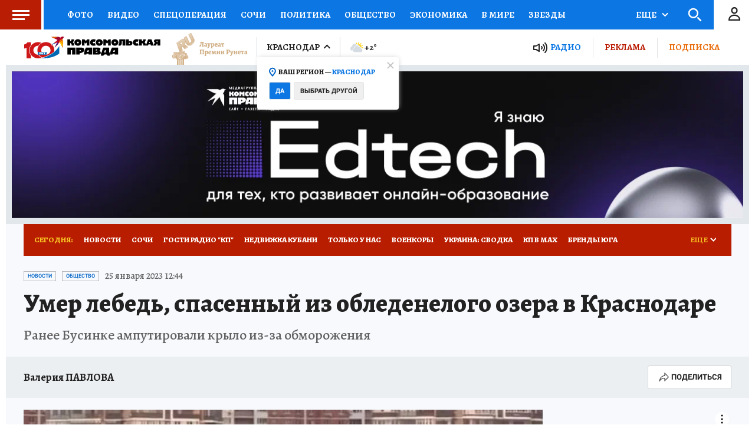

--- FILE ---
content_type: text/html
request_url: https://tns-counter.ru/nc01a**R%3Eundefined*kp_ru/ru/UTF-8/tmsec=kp_ru/154364445***
body_size: -72
content:
7371761769721EA7X1769086631:7371761769721EA7X1769086631

--- FILE ---
content_type: text/html; charset=UTF-8
request_url: https://tech.punchmedia.ru/sync/?pn=_pm_&pu=ka1fhsy0bxpjwbpwtbralctlmfaca3fnsw2&pt=30
body_size: 427
content:
{"pmg":{"pu":"OAqNU4d3fTzu"},"_pm_":{"pu":"ka1fhsy0bxpjwbpwtbralctlmfaca3fnsw2"}}

--- FILE ---
content_type: text/json; charset=utf-8
request_url: https://ssp.24smi.net/yhb
body_size: 2397
content:
{"bids":[{"displayCode":"(function (w, d) {var s = d.createElement('script');s.async = true;s.src = 'https://jsn.24smi.net/smi87.js';d.body.appendChild(s);(w.smiq = w.smiq || []).push({element: d.getElementById('adv-1769086629713-455'),blockId: 28986,yhb: true,yhbPrice: 1.66,force: true,config: JSON.parse(\"{\\\"version\\\":\\\"2\\\",\\\"template_src\\\":\\\"https://jsn.24smi.net/9/3/28986/23070.js?t=1744107129\\\",\\\"device_target\\\":[{\\\"enabled\\\":true,\\\"type\\\":\\\"mobile\\\",\\\"width\\\":480},{\\\"enabled\\\":true,\\\"type\\\":\\\"tablet\\\",\\\"width\\\":1024},{\\\"enabled\\\":true,\\\"type\\\":\\\"desktop\\\"}],\\\"check_visibility\\\":true,\\\"shadow_dom\\\":true,\\\"renderer_src\\\":\\\"https://jsn.24smi.net/v2-renderer/31.js\\\",\\\"lazy_image\\\":true,\\\"dynamic_size\\\":true,\\\"data_url\\\":\\\"ssp10.24smi.net/rtb/v2/ad\\\",\\\"smi_uid\\\":\\\"PbQgBaCFA\\\",\\\"check_teaser_visibility\\\":true,\\\"show_id\\\":\\\"121e0664-1715-404e-a0ac-2816f0ae2a34\\\",\\\"teaser_visibility_url\\\":\\\"dsp10.24smi.net/collect_teaser\\\",\\\"template_id\\\":23070,\\\"available_banner_sizes\\\":[{\\\"width\\\":300,\\\"height\\\":250},{\\\"width\\\":320,\\\"height\\\":100},{\\\"width\\\":480,\\\"height\\\":320},{\\\"width\\\":640,\\\"height\\\":360},{\\\"width\\\":300,\\\"height\\\":500},{\\\"width\\\":300,\\\"height\\\":300},{\\\"width\\\":300,\\\"height\\\":600},{\\\"width\\\":320,\\\"height\\\":480},{\\\"width\\\":160,\\\"height\\\":600},{\\\"width\\\":336,\\\"height\\\":280},{\\\"width\\\":240,\\\"height\\\":400},{\\\"width\\\":240,\\\"height\\\":600},{\\\"width\\\":640,\\\"height\\\":300},{\\\"width\\\":320,\\\"height\\\":250},{\\\"width\\\":250,\\\"height\\\":250},{\\\"width\\\":970,\\\"height\\\":250},{\\\"width\\\":200,\\\"height\\\":200},{\\\"width\\\":600,\\\"height\\\":500},{\\\"width\\\":320,\\\"height\\\":50}],\\\"config\\\":\\\"{}\\\",\\\"visibility_url\\\":\\\"dsp10.24smi.net/collect\\\"}\"),data: JSON.parse(\"{\\\"news\\\":[{\\\"id\\\":8211431,\\\"cid\\\":49917,\\\"title\\\":\\\"Какие привычки жителей США раздражают русских?\\\",\\\"url\\\":\\\"https://adwile.com/top/in/8211431/45745/?chash=PbQgBaCFA\\\\u0026i=28986\\\\u0026p=gAAAAABpch6mTDwKwmAVKiEg6v9cIbtIHKWMp4tSEV_Pwn8RFgi8W_aWAJKq81w4-hxzY3j6DI6q9xXCzbs1SwIEJO6trJ4XX80ICAIEN3DNKPS4L3D06I8%3D\\\\u0026r=gAAAAABpch6mRdJ1gn8lRwc5lLkjgFEwbKWYo__fYaup7OLJShX3Ugs6Wy_01X-5Ut4MZHm-xtmT-omMw0Z1Y47L2QGIkpjUUw%3D%3D\\\\u0026show_id=121e0664-1715-404e-a0ac-2816f0ae2a34\\\\u0026smi_uid=PbQgBaCFA\\\\u0026subid_algo=logreg_default_ad_hb_v0\\\\u0026subid_hist=vishist\\\\u0026subid_isbid=isbid_1\\\\u0026subid_pm=pm_1\\\\u0026subid_yhb=yhb_1\\\\u0026template_id=23070\\\\u0026utm_medium=cpc\\\\u0026utm_source=45745\\\\u0026erid=2bL9aMPo2dzvGAgjZHUE8Lz6B2\\\",\\\"img\\\":\\\"https://img2.24smi.net/100_100/8/e/8e6e5965fb22571967124e3ec384d9a2.jpeg\\\",\\\"name\\\":\\\"\\\",\\\"icp\\\":\\\"226,212,205\\\",\\\"crid\\\":\\\"8211431\\\"},{\\\"id\\\":8369400,\\\"cid\\\":50560,\\\"title\\\":\\\"Строго запрещено: простые вещи, которые запрещены в США\\\",\\\"url\\\":\\\"https://adwile.com/top/in/8369400/45745/?chash=PbQgBaCFA\\\\u0026i=28986\\\\u0026p=gAAAAABpch6mTDwKwmAVKiEg6v9cIbtIHKWMp4tSEV_Pwn8RFgi8W_aWAJKq81w4-hxzY3j6DI6q9xXCzbs1SwIEJO6trJ4XX80ICAIEN3DNKPS4L3D06I8%3D\\\\u0026r=gAAAAABpch6mRdJ1gn8lRwc5lLkjgFEwbKWYo__fYaup7OLJShX3Ugs6Wy_01X-5Ut4MZHm-xtmT-omMw0Z1Y47L2QGIkpjUUw%3D%3D\\\\u0026show_id=121e0664-1715-404e-a0ac-2816f0ae2a34\\\\u0026smi_uid=PbQgBaCFA\\\\u0026subid_algo=logreg_default_ad_hb_v0\\\\u0026subid_hist=vishist\\\\u0026subid_isbid=isbid_1\\\\u0026subid_pm=pm_1\\\\u0026subid_yhb=yhb_1\\\\u0026template_id=23070\\\\u0026utm_medium=cpc\\\\u0026utm_source=45745\\\\u0026erid=2bL9aMPo2dzvGAgjZHUjaSadSX\\\",\\\"img\\\":\\\"https://img2.24smi.net/100_100/3/a/3a81fd4bfa406448c644a28999baac05.jpeg\\\",\\\"name\\\":\\\"\\\",\\\"icp\\\":\\\"165,125,105\\\",\\\"crid\\\":\\\"8369400\\\"},{\\\"id\\\":8528294,\\\"cid\\\":49917,\\\"title\\\":\\\"Проблемы с налогами, судебные тяжбы и дорогая недвижимость\\\",\\\"url\\\":\\\"https://adwile.com/top/in/8528294/45745/?chash=PbQgBaCFA\\\\u0026i=28986\\\\u0026p=gAAAAABpch6mTDwKwmAVKiEg6v9cIbtIHKWMp4tSEV_Pwn8RFgi8W_aWAJKq81w4-hxzY3j6DI6q9xXCzbs1SwIEJO6trJ4XX80ICAIEN3DNKPS4L3D06I8%3D\\\\u0026r=gAAAAABpch6mRdJ1gn8lRwc5lLkjgFEwbKWYo__fYaup7OLJShX3Ugs6Wy_01X-5Ut4MZHm-xtmT-omMw0Z1Y47L2QGIkpjUUw%3D%3D\\\\u0026show_id=121e0664-1715-404e-a0ac-2816f0ae2a34\\\\u0026smi_uid=PbQgBaCFA\\\\u0026subid_algo=logreg_default_ad_hb_v0\\\\u0026subid_hist=vishist\\\\u0026subid_isbid=isbid_1\\\\u0026subid_pm=pm_1\\\\u0026subid_yhb=yhb_1\\\\u0026template_id=23070\\\\u0026utm_medium=cpc\\\\u0026utm_source=45745\\\",\\\"img\\\":\\\"https://img2.24smi.net/100_100/9/3/9379ab021098531352c5f339c92b0279.jpeg\\\",\\\"name\\\":\\\"\\\",\\\"icp\\\":\\\"101,91,90\\\",\\\"crid\\\":\\\"8528294\\\"},{\\\"id\\\":8490730,\\\"cid\\\":49917,\\\"title\\\":\\\"Только дети их изменили: когда-то они были настоящими бунтарями\\\",\\\"url\\\":\\\"https://adwile.com/top/in/8490730/45745/?chash=PbQgBaCFA\\\\u0026i=28986\\\\u0026p=gAAAAABpch6mTDwKwmAVKiEg6v9cIbtIHKWMp4tSEV_Pwn8RFgi8W_aWAJKq81w4-hxzY3j6DI6q9xXCzbs1SwIEJO6trJ4XX80ICAIEN3DNKPS4L3D06I8%3D\\\\u0026r=gAAAAABpch6mRdJ1gn8lRwc5lLkjgFEwbKWYo__fYaup7OLJShX3Ugs6Wy_01X-5Ut4MZHm-xtmT-omMw0Z1Y47L2QGIkpjUUw%3D%3D\\\\u0026show_id=121e0664-1715-404e-a0ac-2816f0ae2a34\\\\u0026smi_uid=PbQgBaCFA\\\\u0026subid_algo=logreg_default_ad_hb_v0\\\\u0026subid_hist=vishist\\\\u0026subid_isbid=isbid_1\\\\u0026subid_pm=pm_1\\\\u0026subid_yhb=yhb_1\\\\u0026template_id=23070\\\\u0026utm_medium=cpc\\\\u0026utm_source=45745\\\\u0026erid=2bL9aMPo2dzvGAgjZHVEo1vjXu\\\",\\\"img\\\":\\\"https://img2.24smi.net/100_100/a/0/a0b36adc140910c45bd3d819b17ead66.jpeg\\\",\\\"name\\\":\\\"\\\",\\\"icp\\\":\\\"208,202,195\\\",\\\"crid\\\":\\\"8490730\\\"},{\\\"id\\\":8639947,\\\"cid\\\":49917,\\\"title\\\":\\\"Страшная трагедия, изменившая жизнь актёра навсегда\\\",\\\"url\\\":\\\"https://adwile.com/top/in/8639947/45745/?chash=PbQgBaCFA\\\\u0026i=28986\\\\u0026p=gAAAAABpch6mTDwKwmAVKiEg6v9cIbtIHKWMp4tSEV_Pwn8RFgi8W_aWAJKq81w4-hxzY3j6DI6q9xXCzbs1SwIEJO6trJ4XX80ICAIEN3DNKPS4L3D06I8%3D\\\\u0026r=gAAAAABpch6mRdJ1gn8lRwc5lLkjgFEwbKWYo__fYaup7OLJShX3Ugs6Wy_01X-5Ut4MZHm-xtmT-omMw0Z1Y47L2QGIkpjUUw%3D%3D\\\\u0026show_id=121e0664-1715-404e-a0ac-2816f0ae2a34\\\\u0026smi_uid=PbQgBaCFA\\\\u0026subid_algo=logreg_default_ad_hb_v0\\\\u0026subid_hist=vishist\\\\u0026subid_isbid=isbid_1\\\\u0026subid_pm=pm_1\\\\u0026subid_yhb=yhb_1\\\\u0026template_id=23070\\\\u0026utm_medium=cpc\\\\u0026utm_source=45745\\\",\\\"img\\\":\\\"https://img2.24smi.net/100_100/e/e/eeda10bedaff871cd240ba4c8fe4fa3f.jpeg\\\",\\\"name\\\":\\\"\\\",\\\"icp\\\":\\\"189,196,195\\\",\\\"crid\\\":\\\"8639947\\\"}],\\\"settings\\\":{\\\"checkVisibility\\\":true,\\\"useSlider\\\":false,\\\"billingNoticeUrl\\\":\\\"https://ssp10.24smi.net/rtb/v2/bn?id=533cb5e4-2473-4d60-9862-3f2f9465a784\\\",\\\"cmUrls\\\":[\\\"https://cm.pxltag.com/sync?platform_id=e8ab3b1c90494e6195eea5afa9b47bd7\\\\u0026external_id=PbQgBaCFA\\\",\\\"https://lbs-eu1.ads.betweendigital.com/match?bidder_id=45802\\\\u0026external_user_id=PbQgBaCFA\\\\u0026external_matching=1\\\\u0026forward=1\\\",\\\"https://mc.acint.net/rmatch?dp=475\\\\u0026r=https%3A%2F%2Fcm.pxltag.com%2Fsync%3Fplatform_id%3D63769%26external_id%3D%24%7BUSER_ID%7D\\\",\\\"https://sp.kombinat.digital/cm?ssp=adwile\\\\u0026redirect_url=https%3A%2F%2Fcm.pxltag.com%2Fsync%3Fplatform_id%3D63840%26external_id%3D%7Buid%7D\\\",\\\"https://cm.pxltag.com/rsync?platform_id=63849\\\\u0026sync_url=https%3A%2F%2Fa.utraff.com%2Fsync%3Fssp%3D3785%26id%3D%7Binner_id%7D\\\",\\\"https://cm.pxltag.com/rsync?platform_id=63859\\\\u0026sync_url=https%3A%2F%2Fexchange.buzzoola.com%2Fcookiesync%2Fssp%2Fadwile%3Fuid%3D%7Binner_id%7D\\\",\\\"https://a.giraff.io/rtb/sync?ssp=adwile-ssp\\\\u0026redirect=https%3A%2F%2Fcm.pxltag.com%2Fsync%3Fplatform_id%3D63867%26external_id%3D%24%7BUID%7D\\\",\\\"https://cm.pxltag.com/rsync?platform_id=63621\\\\u0026sync_url=https%3A%2F%2Flbs-eu1.ads.betweendigital.com%2Fmatch%3Fbidder_id%3D45802%26external_user_id%3D%7Binner_id%7D%26external_matching%3D1%26forward%3D1\\\"],\\\"diUrls\\\":[\\\"https://dsp10.24smi.net/di?id=121e0664-1715-404e-a0ac-2816f0ae2a34\\\"]}}\")});})(window, document);","id":"adv-1769086629713-455","cpm":1.66,"currency":"RUB","codeType":"js","placementId":"28986","size":{"width":300,"height":600},"place_sizes":[[300,600],[240,400]],"disableFullscreen":true}]}